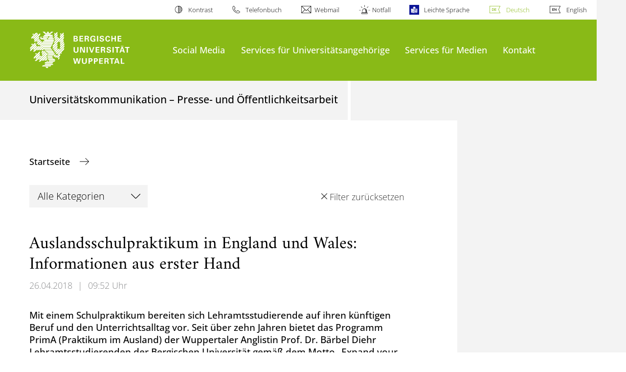

--- FILE ---
content_type: text/html; charset=utf-8
request_url: https://www.presse.uni-wuppertal.de/de/medieninformationen/auslandsschulpraktikum-in-england-und-wales-informationen-aus-erster-hand-4/
body_size: 7786
content:
<!DOCTYPE html>
<html lang="de">
<head>

<meta charset="utf-8">
<!-- 
	**************************************************************************************************************
	*                                                                                                            *
	*    @@@@@@@@@   @@   @@@@         @@@@         Diese Webseite wird vom Zentrum für Informations-            *
	*          @@   @@   @@  @@       @@  @@        und Medienverarbeitung "ZIM" der BU Wuppertal betreut.       *
	*         @@   @@   ,@'  '@,     ,@'  '@,                                                                    *
	*        @@   @@    @@    @@     @@    @@       Bei technischen Problemen wenden Sie sich bitte an die       *
	*       @@   @@    ,@'    '@,   ,@'    '@,      Benutzer*innenberatung                                       *
	*      @@   @@     @@      @@   @@      @@      Tel.:   +49 202 439 3295                                     *
	*     @@          ,@'      '@, ,@'      '@,     E-Mail: cms@uni-wuppertal.de                                 *
	*    @@@@@@@@@@@@@@@         @@@         @@     WWW:    https://zim.uni-wuppertal.de                         *
	*                                                                                                            *
	**************************************************************************************************************

	This website is powered by TYPO3 - inspiring people to share!
	TYPO3 is a free open source Content Management Framework initially created by Kasper Skaarhoj and licensed under GNU/GPL.
	TYPO3 is copyright 1998-2026 of Kasper Skaarhoj. Extensions are copyright of their respective owners.
	Information and contribution at https://typo3.org/
-->



<title>Auslandsschulpraktikum in England und Wales: Informationen aus erster Hand</title>
<meta name="generator" content="TYPO3 CMS" />
<meta name="description" content="Mit einem Schulpraktikum bereiten sich Lehramtsstudierende auf ihren künftigen Beruf und den Unterrichtsalltag vor. Seit über zehn Jahren bietet das Programm PrimA (Praktikum im Ausland) der Wuppertaler Anglistin Prof. Dr. Bärbel Diehr Lehramtsstudierenden der Bergischen Universität gemäß dem Motto „Expand your horizons“ die Möglichkeit, ein Schulpraktikum in Großbritannien zu absolvieren.  " />
<meta name="robots" content="INDEX,FOLLOW" />
<meta property="og:title" content="Auslandsschulpraktikum in England und Wales: Informationen aus erster Hand" />
<meta property="og:type" content="article" />
<meta property="og:url" content="http://www.presse.uni-wuppertal.de/de/medieninformationen/auslandsschulpraktikum-in-england-und-wales-informationen-aus-erster-hand-4/" />
<meta property="og:description" content="Mit einem Schulpraktikum bereiten sich Lehramtsstudierende auf ihren künftigen Beruf und den Unterrichtsalltag vor. Seit über zehn Jahren bietet das Programm PrimA (Praktikum im Ausland) der Wuppertaler Anglistin Prof. Dr. Bärbel Diehr Lehramtsstudierenden der Bergischen Universität gemäß dem Motto „Expand your horizons“ die Möglichkeit, ein Schulpraktikum in Großbritannien zu absolvieren.  " />
<meta name="twitter:card" content="summary" />

<link rel="stylesheet" href="https://assets.uni-wuppertal.de/relaunch-assets/Resources/Public/Css/bundle.css" media="all">



<script src="https://assets.uni-wuppertal.de/relaunch-assets/Resources/Public/JavaScript/bundle.js"></script>



<meta name="viewport" content="width=device-width, initial-scale=1">
<meta http-equiv="X-UA-Compatible" content="ie=edge"><link rel="alternate" type="application/rss+xml" title="RSS-Feed" href="https://www.presse.uni-wuppertal.de/de/rss.xml" />  <link rel="apple-touch-icon" href="https://assets.uni-wuppertal.de/relaunch-assets/Resources//Public/Images/uni-touch-icon-iphone.png" />
  <link rel="apple-touch-icon" sizes="72x72" href="https://assets.uni-wuppertal.de/relaunch-assets/Resources//Public/Images/uni-touch-icon-ipad.png" />
  <link rel="apple-touch-icon" sizes="114x114" href="https://assets.uni-wuppertal.de/relaunch-assets/Resources//Public/Images/uni-touch-icon-iphone-retina.png" />
  <link rel="apple-touch-icon" sizes="144x144" href="https://assets.uni-wuppertal.de/relaunch-assets/Resources//Public/Images/uni-touch-icon-ipad-retina.png" />  <meta name="google-site-verification" content="FZ5XlN8YlYOFbZnwgDOaSM1uz9sC8OVOlPNSuR-prgg" /><meta name="DC.coverage" content="Wuppertal" scheme="DCTERMS.TGN" /><meta name="DC.Rights" content="http://www.uni-wuppertal.de/de/impressum/" scheme="DCTERMS.URI" /><meta name="geo.placename" content="Gaußstraße 20, 42119 Wuppertal, Deutschland" /><meta name="geo.region" content="DE-NW" /><meta name="geo.position" content="51.245603;7.149723" /><meta name="ICBM" content="51.245603,7.149723" />
<link rel="canonical" href="http://www.presse.uni-wuppertal.de/de/medieninformationen/auslandsschulpraktikum-in-england-und-wales-informationen-aus-erster-hand-4/"/>
</head>
<body id="top" class="green layout-pagets__contentWithoutSidebar " data-org-class="green" data-cleaned-class="green" data-pageuid="9">

<section class="header-wrapper">
    <header class="header">
        <div class="headerWhiteBg">
            <div class="container">
            <div class="row">
                <div class="col-12 whiteBg">
                    

<nav class="metaNavi small">
    <ul>
        <li id="contrast-btn" class="contrast-btn">
           <a href="#">
               Kontrast
           </a>
        </li>

        <li class="phonebook">
            <a href="https://www.uni-wuppertal.de/de/personen/verzeichnis/">
                Telefonbuch
            </a>
        </li>
        <li class="webmail">
            <a href="https://webmail.uni-wuppertal.de/">
                Webmail
            </a>
        </li>
        <li class="emergency">
            <a href="https://www.uni-wuppertal.de/de/hilfe-im-notfall/">
                Notfall
            </a>
        </li>
        <li class="easy-language">
            <a href="https://www.uni-wuppertal.de/de/leichte-sprache/">
                Leichte Sprache
            </a>
        </li>
        

    
        
            <li class="language de">
                <a
                    href="/de/medieninformationen/auslandsschulpraktikum-in-england-und-wales-informationen-aus-erster-hand-4/"
                    hreflang="de"
                    title="Deutsch"
                    class="active"
                >Deutsch</a>
            </li>
        
    
        
            <li class="language en">
                <a
                    href="/en/media-information/auslandsschulpraktikum-in-england-und-wales-informationen-aus-erster-hand-4/"
                    hreflang="en"
                    title="Englisch"
                    class=""
                >English</a>
            </li>
        
    
        
    
        
    
        
    



    </ul>
</nav>



                </div>
            </div>
        </div>
    </div>
    <div class="headerBg">
        <div class="container">
            <div class="row">
                <div class="col-6 col-md-5 col-lg-4 col-xl-3 greenBg"><a class="logo" href="https://www.uni-wuppertal.de/" title="Weiter zur Uni-Startseite"><img class="img-fluid" src="https://assets.uni-wuppertal.de/relaunch-assets/Resources//Public/Images/logo_header_white.svg" alt="" width="315" height="105"></a></div>
                <div class="col-6 col-md-7 col-lg-8 col-xl-9 greenBg mainnav">
					
					    	<div class="navbar-header d-xl-none">
						    	<button class="navbar-toggle menu-trigger collapsed icon icon-white single close" data-target="#navbar-collapse-1" data-toggle="collapse" type="button"><span class="sr-only">Navigation umschalten</span><span class="icon-bar"></span><span class="icon-bar"></span><span class="icon-bar"></span></button>
						    </div>
				    		<div class="mp-pusher" id="mp-pusher">
					    		
<nav class="navbar mp-menu navbar-expand-xl" id="mp-menu">
    <div class="collapse navbar-collapse" id="navbar-collapse-1"><!-- mainNavigation -->
        <ul class="navbar-nav">
            
            
                
                
                    
                            <li class="dropdown">
                                <a class="dropdown-toggle nextOpen" data-toggle="dropdown" href="#" name="Social Media">Social Media</a>
                                <ul class="ebene0 mp-level dropdown-menu">
                                    <li class="goBack d-xl-none">
                                        <a class="lastOpen" href="#">
                                            zurück
                                        </a>
                                    </li>
                                    <li class="opennav first currentNav"><a href="/de/social-media/">Social Media</a></li>
                                    
                                    
                                        
                                                <li class="opennav">
                                                    <a href="/de/social-media/datenschutz/"  title="Datenschutz">
                                                        Datenschutz
                                                    </a>
                                                </li>
                                            
                                    
                                        
                                                <li class="opennav">
                                                    <a href="/de/social-media/netiquette/"  title="Netiquette">
                                                        Netiquette
                                                    </a>
                                                </li>
                                            
                                    
                                </ul>
                            </li>
                        
                
            
                
                
                    
                            <li>
                                <a href="/de/services-fuer-universitaetsangehoerige/"  name="Services für Universitätsangehörige">
                                    Services für Universitätsangehörige
                                </a>
                            </li>
                        
                
            
                
                
                    
                            <li>
                                <a href="/de/services-fuer-medien/"  name="Services für Medien">
                                    Services für Medien
                                </a>
                            </li>
                        
                
            
                
                
                    
                            <li>
                                <a href="/de/kontakt/"  name="Kontakt">
                                    Kontakt
                                </a>
                            </li>
                        
                
            
        </ul><a class="closeNav" href="#"><span class="sr-only">Navigation schließen</span></a>
    </div>
</nav>

					    	</div>
						
                    

  <!---->
  
  

  <!-- open-search btn-->
  

  <div class="searchbox" style="display:none;">
    <div class="container">
      <div class="row"> 
    
        <div id="google-consent-wrapper" class="col-12 col-xl-10 offset-xl-1">
          <div id="enable-google-toolbar">
            <button id="enable-google" class="btn btn-primary no-arrow">Google-Suche nachladen</button> 
            <div id="save-decision">
              <input id="cookie-consent" name="cookie-consent" type="checkbox">
              <label for="cookie-consent">Entscheidung merken</label>
            </div>
          </div>

          <div id="disclaimer-section">
            <p id="cookie-disclaimer">Mit der Aktivierung der Google-Suche bestätigen Sie, dass Sie mit der Einbindung und der dazu erforderlichen Datenübermittlung an Google einverstanden sind. Möchten Sie, dass ihr Browser sich diese Entscheidung merkt, wird ein Cookie mit einer Gültigkeit von 31 Tagen abgelegt.</p>
            <p id="google-alternative">Alternativ können Sie die Suche auch mit der freien Suchmaschine <a href="https://duckduckgo.com/?q=site:uni-wuppertal.de">DuckDuckGo</a> durchführen!</p>
          </div>
        
        </div> <!-- END: google-consent-wrapper -->

        <div id="google-search-wrapper" class="col-12 col-xl-10 offset-xl-1">
          <div class="gcse-search"></div>
          <p id="data-policy"><a href="https://www.uni-wuppertal.de/de/datenschutzerklaerung-pse/">Datenschutzerklärung zur Nutzung der Google-Suche</a>/</p>
        </div> <!-- END: google-search-wrapper -->
        
			<span id="googleSeIdContainer" data-id="408b9c4eb1da34f9b" style="display:none;"></span>
		
        <script>
          // DOM-Elements
          const consentWrapper = document.querySelector('#google-consent-wrapper'); // div with consent text and btns
          const enableBtn = document.querySelector('#enable-google');               // btn to enable google-search
          const cookieConsent = document.querySelector("#cookie-consent");          // checkbox: user input for cookie consent
          
          // Event Listeners
          window.addEventListener("DOMContentLoaded", function() {
            if (getCookie("google-consent") != "") {
              activateGoogle();
            } 
          });

          enableBtn.addEventListener("click", function() {
            activateGoogle(cookieConsent.checked);
          });
          
          var linkSearchId = "https://cse.google.com/cse.js?cx=" + jQuery('#googleSeIdContainer').data('id');
          
          // Functions
          function activateGoogle(cookie_consent) {
            jQuery.getScript(linkSearchId);
            consentWrapper.classList.add("hide");

            if (cookie_consent) { 
              setCookie("google-consent", 1, 31); 
            } 
          }
          
          function setCookie(c_name, c_value, exdays) {
            // create expiration date
            let expires = new Date();
            expires.setTime(expires.getTime() + (exdays * 24 * 60 * 60 * 1000));
            expires = "expires="+expires.toUTCString();

            // create cookie
            document.cookie = c_name + "=" + c_value + ";" + expires + ";path=/";
          }

          function getCookie(c_name) {
            let name = c_name + "=";
            let ca = document.cookie.split(';');
            for(let i = 0; i < ca.length; i++) {
              let c = ca[i];
              while (c.charAt(0) == ' ') {
                c = c.substring(1);
              }
              if (c.indexOf(name) == 0) {
                return c.substring(name.length, c.length);
              }
            }
            return "";
          }
          
        </script>

      </div> <!-- END: row -->
    </div> <!-- END: container -->
  </div> <!-- END: searchbox -->


  <!-- close-search btn -->
  <a class="closeSearch icon icon-white single close" href="#" style="display:none;"><span class="sr-only">Suche schließen</span></a>


                </div>
            </div>
        </div>
    </div>
    <!-- faculty instances have a subheader, optionally with a logo -->
    
        
                <div class="headerSubdomains bgColor bgOutlined ">
                    <div class="container">
                        <div class="row">
                            <div class="col-lg-6 col-md-8 col-sm-9 col-12 subheader bgColor bgOutlined">
                                <p class="h3">Universitätskommunikation – Presse- und Öffentlichkeitsarbeit</p>
                                
                                <a href="/" class="stretched-link"></a>
                            </div>
                        </div>
                    </div>
                </div>
            
    

    </header>
</section>


        <div class="pagewrapper with-subheader">
            
    <div id="page">
        


        
    



        <div class="bgGreyRight full-width-bg">
            <div class="container">
                <div class="row">
                    <div class="col-12 col-lg-9 whiteBgContent">
                        
    
        <nav class="breadcrumb-section">
            <ol class="breadcrumb">
                
                    <li class="breadcrumb-item">
                        
                                <a class="breadcrumb-link" href="/de/" title="Startseite">
                                    Startseite
                                </a>
                            
                    </li>
                
            </ol>
        </nav>
    


                        <div class="content">
                            <div class="content-main">
                                <a id="c15703" class="jump-link"></a>



    
    

	
			
	<div class="row block filter">
		<div class="col-12 col-md-6 col-lg-5 col-xl-4">
			<form method="get">
				<select class="form-control redirect-location" name="tx_news_pi1[overwriteDemand][categories]">
					
					<option value="" data-redirect-uri="/de/medieninformationen/auslandsschulpraktikum-in-england-und-wales-informationen-aus-erster-hand-4/">Alle Kategorien</option>
					
	
		
				
				<option value="11" data-redirect-uri="/de/medieninformationen/auslandsschulpraktikum-in-england-und-wales-informationen-aus-erster-hand-4/?tx_news_pi1%5BoverwriteDemand%5D%5Bcategories%5D=11&amp;cHash=5a0ad8c7415cb64853f2edaa6d094da8">Aus der Forschung</option>
			
		
	
		
				
				<option value="2" data-redirect-uri="/de/medieninformationen/auslandsschulpraktikum-in-england-und-wales-informationen-aus-erster-hand-4/?tx_news_pi1%5BoverwriteDemand%5D%5Bcategories%5D=2&amp;cHash=49448715ba29e880d63aff4840152dc5">Medieninformationen</option>
			
		
	

				</select>
				<input class="d-none" type="submit" />
			</form>
		</div>
		<div class="col-12 col-md-6 col-lg-7 col-xl-8 text-right">
			<a class="filter-clear mt-10 d-block icon icon-gray icon-p inside close" href="/de/medieninformationen/">Filter zurücksetzen</a>
		</div>
	</div>

		



<a id="c8678" class="jump-link"></a>



    
    

	
			

			
					


<h2 class="h1">Auslandsschulpraktikum in England und Wales: Informationen aus erster Hand</h2>
<p class="meta"><span class="date">26.04.2018</span><span class="divider">|</span><span class="time">09:52 Uhr</span></p>




	
		<p class="h3 news-teaser-text">Mit einem Schulpraktikum bereiten sich Lehramtsstudierende auf ihren künftigen Beruf und den Unterrichtsalltag vor. Seit über zehn Jahren bietet das Programm PrimA (Praktikum im Ausland) der Wuppertaler Anglistin Prof. Dr. Bärbel Diehr Lehramtsstudierenden der Bergischen Universität gemäß dem Motto „Expand your horizons“ die Möglichkeit, ein Schulpraktikum in Großbritannien zu absolvieren.  </p>
	

	

	
		<!-- content elements -->
		<a id="c25136" class="jump-link"></a>

   	
	

	



	


	<div class="textimage block buw-block">
		<div class="clearfix"></div>

		
				
						
							
								
									
										











    
    
    
    






    


<figure class="figure col-sm-6 col-xl-4 cutlines float-right">
    
            <img class="figure-img img-fluid" src="/fileadmin/_processed_/c/4/csm_0426_PrimA_ebb2963764.jpg" width="560" height="374" alt="" />
        

    
    
        <figcaption class="figure-caption">
            <p class="">Das PrimA-Team (v.l.n.r.): Jun.-Prof. Dr. Stefanie Frisch, Prof. Dr. Bärbel Diehr, Judith Schmitz (Akad. Auslandsamt), Steffen Paffrath, Lisa Fischer und Julian Dietze.&lt;br /&gt;&lt;span class=&quot;sub_caption&quot;&gt; Foto Katja Bischof&lt;/span&gt;</p>
        </figcaption>
    
</figure>


									
								
							
						
					
				
					<div class="ti-body">
						<p>Am Mittwoch nahmen knapp 60 Studierende an der Informationsveranstaltung der Fachdidaktik Englisch und des Akademischen Auslandsamts teil. Die Englischstudierenden möchten im Sommersemester 2019 ein dreimonatiges Praktikum an englischen und walisischen Schulen absolvieren. Sie erfuhren von der Programmleiterin und ehemaligen PrimA-Teilnehmerinnen und -Teilnehmern, wie das Programm organisiert ist, welche Aufgaben in den britischen Schulen auf sie zukommen und wie sie sich um einen Platz bewerben können. </p>
<p>Judith Schmitz vom Akademischen Auslandsamt informierte über Fördermöglichkeiten und zahlreiche praktische Fragen rund um die Mobilität. Für September ist ein Treffen mit den über 60 Kommilitoninnen und Kommilitonen geplant, die sich zurzeit in Großbritannien aufhalten und den zukünftigen Auslandspraktikanten Infos zum Unterrichtsalltag in England, Tipps zur Eingewöhnung sowie Reiseempfehlungen geben werden. Die Vorbereitungsveranstaltung beginnt im Wintersemester 2018/2019 und enthält Tipps zu interkulturellen Begegnungen, zum Lehren von Sprachen und zu Konzepten der Unterrichtsplanung.</p>
<p><a href="https://presse.t3edit.uni-wuppertal.de/typo3/www.anglistik.uni-wuppertal.de/studium/ausland/prima/auslandsschulpraktikum-prima.html" target="_blank" rel="noreferrer">www.anglistik.uni-wuppertal.de</a> </p>
<p><b>Kontakt</b>: <br> Prof. Dr. Bärbel Diehr<br> Fakultät für Geistes- und Kulturwissenschaften<br> Telefon 0202/439-2255<br> E-Mail <a href="#" data-mailto-token="nbjmup+ejfisAvoj.xvqqfsubm/ef" data-mailto-vector="1">diehr[at]uni-wuppertal.de</a> </p>
<p>PrimA, Telefon 0202/439-5104, E-Mail <a href="#" data-mailto-token="nbjmup+ufgmtvqqpsuAvoj.xvqqfsubm/ef" data-mailto-vector="1">teflsupport[at]uni-wuppertal.de</a></p>
					</div>
				
				<div class="clearfix"></div>
			
	</div>


	

	










				

		




                                

    



                            </div>
                        </div>
                    </div>
                </div>
            </div>
        </div>
    </div>
    
    <section class="container socialblock">
        <div class="row">
            <div class="col-12 social-outer-wrapper">
                <p class="h1">Weitere Infos über #UniWuppertal:</p>
                <div class="social-icons-wrapper">
                    <a class="facebook" href="https://www.facebook.com/uni.wuppertal/"
                    title="Weiter zu Facebook"><img class="icon"
                    src="https://assets.uni-wuppertal.de/relaunch-assets/Resources//Public/Icons/Social/iconFacebook.svg" alt=""></a>
                    <a class="instagram" href="https://www.instagram.com/uni.wuppertal/"
                    title="Weiter zu Instagram"><img class="icon"
                    src="https://assets.uni-wuppertal.de/relaunch-assets/Resources//Public/Icons/Social/iconInstagram.svg" alt=""></a>
                    
                    <a class="youtube" href="https://www.youtube.com/channel/UC7J_SsRaAa4R280iM5-pcQA"
                    title="Weiter zu Youtube"><img class="icon"
                    src="https://assets.uni-wuppertal.de/relaunch-assets/Resources//Public/Icons/Social/iconYoutube.svg" alt=""></a>
                    <a class="linkedin" href="https://de.linkedin.com/school/buw/"
                    title="Weiter zu LinkedIn"><img class="icon"
                    src="https://assets.uni-wuppertal.de/relaunch-assets/Resources//Public/Icons/Social/iconLinkedIn.svg" alt=""></a>
                    <a class="bluesky" href="https://bsky.app/profile/uni-wuppertal.bsky.social"
                    title="Weiter zu bluesky"><img class="icon"
                    src="https://assets.uni-wuppertal.de/relaunch-assets/Resources//Public/Icons/Social/iconBluesky.svg" alt=""></a>
                    <a class="mastodon" href="https://wisskomm.social/@uni_wuppertal"
                    title="Weiter zu Mastodon"><img class="icon"
                    src="https://assets.uni-wuppertal.de/relaunch-assets/Resources//Public/Icons/Social/iconMastodon.svg" alt=""></a>
                </div>
            </div>
        </div>
    </section>


        </div>
    

<footer class="footer">
    <div class="bgColor bgOutlined">
        <div class="container">
            <div class="row">
                
                        <div class="col-xl-4 col-lg-5 col-md-6 footer-contact">
                    
                    
                            <p class="big">Bergische Universität Wuppertal</p>
                            <p>Gaußstraße 20<br>42119 Wuppertal</p>
                            <p>
                                <strong>Postfach</strong> 42097 Wuppertal
                                <br>
                                <strong>Telefon</strong> +49 202 439-0
                                
                                <br>
                                <strong>Internet</strong> www.uni-wuppertal.de
                            </p>
                            <p class="last"><a class="footer-link" href="https://www.uni-wuppertal.de/de/kontakt/">
                                Kontakt
                            </a></p>
                        
                </div>
                
                
                    <div class="col-xl-3 col-lg-4 col-md-5 col-sm-8 footer-locations">
                        <p class="big">Unsere Standorte</p>
                        <ul>
                            <li class="">
                                Campus Grifflenberg
                            </li>
                            <li class="">
                                Campus Haspel
                            </li>
                            <li class="">
                                Campus Freudenberg
                            </li>
                        </ul>
                        <p class="footer-locations-link">
                            <a class="footer-link" href="https://www.uni-wuppertal.de/de/universitaet/adresse-anreise/">
                                Adresse und Anreise
                            </a>
                        </p>
                    </div>
                
                <div class="col-8 col-xl-2 offset-xl-4 col-lg-3 offset-lg-2 col-md-5 col-sm-6 align-self-end footerLogo">
                    
                    <img class="img-fluid" src="https://assets.uni-wuppertal.de/relaunch-assets/Resources//Public/Images/logo_footer_white.svg" alt="" width="327" height="104">
                </div>
            </div>
        </div>
    </div>
    <div class="container">
        <div class="row">
            <div class="col-12 footer-social">
                <ul class="social small">
                    
                        <li><a class="facebook" href="https://www.facebook.com/uni.wuppertal/" title="Weiter zu Facebook">
                            <img src="https://assets.uni-wuppertal.de/relaunch-assets/Resources//Public/Icons/Social/iconFacebook.svg" alt="">
                        </a></li>
                    
                    
                        <li><a class="instagram" href="https://www.instagram.com/uni.wuppertal/" title="Weiter zu Instagram">
                            <img src="https://assets.uni-wuppertal.de/relaunch-assets/Resources//Public/Icons/Social/iconInstagram.svg" alt="">
                        </a></li>
                    
                    
                    
                        <li><a class="youtube" href="https://www.youtube.com/channel/UC7J_SsRaAa4R280iM5-pcQA" title="Weiter zu Youtube">
                            <img src="https://assets.uni-wuppertal.de/relaunch-assets/Resources//Public/Icons/Social/iconYoutube.svg" alt="">
                        </a></li>
                    
                    
                        <li><a class="linkedin" href="https://de.linkedin.com/school/buw/" title="Weiter zu LinkedIn">
                            <img src="https://assets.uni-wuppertal.de/relaunch-assets/Resources//Public/Icons/Social/iconLinkedIn.svg" alt="">
                        </a></li>
                    
                    
                        <li><a class="bluesky" href="https://bsky.app/profile/uni-wuppertal.bsky.social" title="Weiter zu bluesky">
                            <img src="https://assets.uni-wuppertal.de/relaunch-assets/Resources//Public/Icons/Social/iconBluesky.svg" alt="">
                        </a></li>
                    
                    
                        <li><a class="mastodon" href="https://wisskomm.social/@uni_wuppertal" title="Weiter zu Mastodon">
                            <img src="https://assets.uni-wuppertal.de/relaunch-assets/Resources//Public/Icons/Social/iconMastodon.svg" alt="">
                        </a></li>
                    
                </ul>
                <nav class="footer-nav">
                    <ul class="">
                        <li><a href="https://www.uni-wuppertal.de/de/impressum/">Impressum</a></li>
                        <li><a href="https://www.uni-wuppertal.de/de/datenschutz/">Datenschutz</a></li>
                        <li><a href="/de/copyright/">Bildrechte</a></li>
                        <li><a href="https://www.presse.uni-wuppertal.de/de/">Presse</a></li>
                        <li><a href="https://www.uni-wuppertal.de/de/barrierefreiheit/">Barrierefreiheit</a></li>
                        <li><a href="https://www.uni-wuppertal.de/de/sitemap/">Sitemap</a></li>
                    </ul>
                </nav>
                <div class="copyright"><span class="">&copy; 2026 - Bergische Universität Wuppertal</span></div>
            </div>
        </div>
    </div>
</footer>

<script src="/typo3conf/ext/powermail/Resources/Public/JavaScript/Powermail/Form.min.1687770965.js" defer="defer"></script>
<script async="async" src="/typo3temp/assets/js/cfd16b174d7f7b046e20adbc2e0a1094.1727721855.js"></script>

<link rel="stylesheet" type="text/css" href="https://assets.uni-wuppertal.de/relaunch-assets/Resources/Public/Css/icons.css" media="all"><!-- Matomo -->
<script>
  var _paq = window._paq = window._paq || [];
  /* tracker methods like "setCustomDimension" should be called before "trackPageView" */
  _paq.push(['trackPageView']);
  _paq.push(['enableLinkTracking']);
  (function() {
    var u="https://buwal.uni-wuppertal.de/";
    _paq.push(['setTrackerUrl', u+'matomo.php']);
    _paq.push(['setSiteId', '14']);
    var d=document, g=d.createElement('script'), s=d.getElementsByTagName('script')[0];
    g.async=true; g.src=u+'matomo.js'; s.parentNode.insertBefore(g,s);
  })();
</script>
<!-- End Matomo Code -->
<script>
	if (document.querySelectorAll(".contact-entry .img-fluid").length > 1) {
		var tempImg = '';
		var counter = 0;
		var doublette = 0;

		document.querySelectorAll(".contact-entry .img-fluid").forEach(img => {

			if (counter == 0) {
				tempImg = img.getAttribute('src');
			}

			if (img.getAttribute('src') == tempImg) {
				doublette++;
			}
			counter++;
		});

		if (doublette != 0 && (counter == doublette)) {
			var currentLocation = window.location;
			var rewriteTo = currentLocation.toString().split("/").slice(0, -1).join("/");
			location.href = rewriteTo;
		}
	}
</script>
</body>
</html>